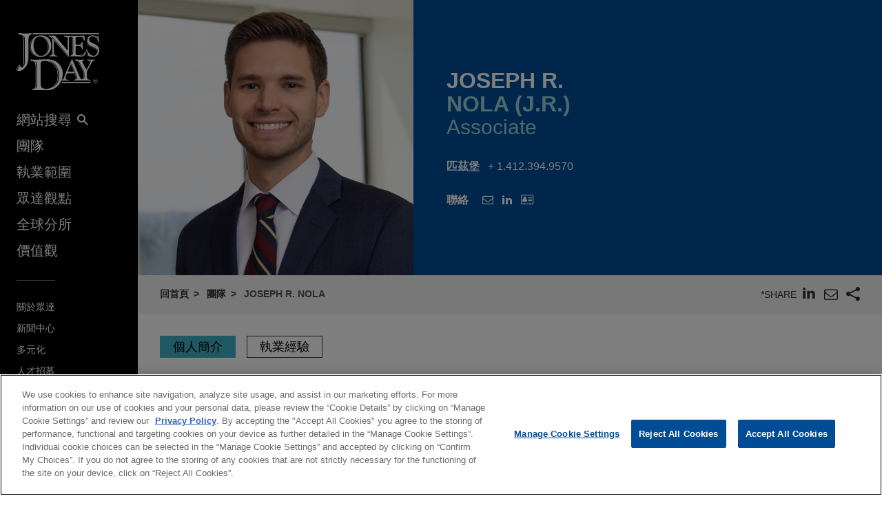

--- FILE ---
content_type: text/html; charset=utf-8
request_url: https://www.jonesday.com/zh-hant/lawyers/n/joseph-nola
body_size: 13608
content:


<!DOCTYPE html>
<html lang="zh">
<head>

<link rel="preconnect" href="https://cdn.cookielaw.org" />
<!-- OneTrust Cookies Consent Notice start for jonesday.com -->
<script type="text/javascript" src="https://cdn.cookielaw.org/consent/3a0c3272-9279-4166-b00e-aa629987b171-test/OtAutoBlock.js"></script>
<script async src="https://cdn.cookielaw.org/scripttemplates/otSDKStub.js" type="text/javascript" charset="UTF-8" data-domain-script="3a0c3272-9279-4166-b00e-aa629987b171-test"></script>
<script ="text/javascript">
    function OptanonWrapper() { }
</script>
<!-- OneTrust Cookies Consent Notice end for jonesday.com -->
    <link rel="preconnect" href="https://fonts.googleapis.com" />
    <link rel="preconnect" href="https://fonts.gstatic.com" crossorigin />
    <link rel="preload" as="style" href="https://fonts.googleapis.com/css?family=Roboto:300,300i,400,400i,700,700i&display=swap" />
    <meta name="viewport" content="width=device-width, initial-scale=1">
            <script>(function(w,d,s,l,i){w[l]=w[l]||[];w[l].push({'gtm.start':
new Date().getTime(),event:'gtm.js'});var f=d.getElementsByTagName(s)[0],
j=d.createElement(s),dl=l!='dataLayer'?'&l='+l:'';j.async=true;j.src=
'https://www.googletagmanager.com/gtm.js?id='+i+dl;f.parentNode.insertBefore(j,f);
})(window,document,'script','dataLayer','GTM-PRCGRKZ');
</script>

    <title>Joseph R. Nola | 團隊 | 繁體中文 | Jones Day</title>

<link rel="shortcut icon" type="image/ico" href="/favicon.ico" />
    <meta name="title" content="Joseph R. Nola | 團隊 | 繁體中文 | Jones Day" />
<meta name="description" content="J.R. Nola represents financial institutions, direct lenders, public and private companies, and private equity sponsors in a variety of financing transactions, spanning a broad range of industries, markets, and structures." />
<meta name="keywords" content="" />
<meta name="robots" content="INDEX,FOLLOW" />

<meta property="og:url" content="https://www.jonesday.com/zh-hant/lawyers/n/joseph-nola" />
<meta property="og:type" content="website" />
<meta property="og:title" content="Joseph R. Nola | 團隊" />
<meta property="og:description" content="" />
    <meta property="og:image" content="https://www.jonesday.com/-/media/images/attorneys/n/jnola.jpg?rev=3204dced0cad49549106beca08a87d03&amp;hash=E089255B1DD14D9B974CD9EBD6ED7B2D" />

<meta name="twitter:card" content="summary_large_image">
<meta name="twitter:site" content="@jonesday">
<meta name="twitter:title" content="Joseph R. Nola | 團隊">
<meta name="twitter:description" content="">
    <meta name="twitter:image:src" content="https://www.jonesday.com/-/media/images/attorneys/n/jnola.jpg?rev=3204dced0cad49549106beca08a87d03&amp;hash=E089255B1DD14D9B974CD9EBD6ED7B2D">

<meta name="facebook-domain-verification" content="y9ytbr7gnpddseyhpo9l8gciwzt5op" />




<script type="application/ld+json">
		{
		"@context": "http://schema.org",
		"@type": "Person",
		"@id": "https://www.jonesday.com/zh-hant/lawyers/n/joseph-nola",
		"name": "Joseph R. Nola",
		"url": "https://www.jonesday.com/zh-hant/lawyers/n/joseph-nola",
		"image": "https://www.jonesday.com/-/media/images/attorneys/n/jnola.jpg?rev=3204dced0cad49549106beca08a87d03&amp;hash=E089255B1DD14D9B974CD9EBD6ED7B2D",
		"telephone": "1.412.394.9570",
		"knowsAbout": "J.R. Nola represents financial institutions, direct lenders, public and private companies, and private equity sponsors in a variety of financing transactions, spanning a broad range of industries, markets, and structures.",
		"sameAs": [
  "https://www.linkedin.com/in/joseph-nola-5b7400a4/"
],
		"jobTitle": "Associate",
		"worksFor" : {
				"@type": "Organization",
				"name": "Jones Day",
				"url": "https://www.jonesday.com/"
			}
		}
</script>


        <link rel="alternate" hreflang="en" href="https://www.jonesday.com/en/lawyers/n/joseph-nola" />
    <link rel="alternate" hreflang="es" href="https://www.jonesday.com/es/lawyers/n/joseph-nola" />
    <link rel="alternate" hreflang="ja" href="https://www.jonesday.com/ja/lawyers/n/joseph-nola" />
    <link rel="alternate" hreflang="pt" href="https://www.jonesday.com/pt/lawyers/n/joseph-nola" />
    <link rel="alternate" hreflang="fr" href="https://www.jonesday.com/fr/lawyers/n/joseph-nola" />
    <link rel="alternate" hreflang="zh-Hans" href="https://www.jonesday.com/zh-hans/lawyers/n/joseph-nola" />
    <link rel="alternate" hreflang="de" href="https://www.jonesday.com/de/lawyers/n/joseph-nola" />
    <link rel="alternate" hreflang="zh-Hant" href="https://www.jonesday.com/zh-hant/lawyers/n/joseph-nola" />
    <link rel="alternate" hreflang="it" href="https://www.jonesday.com/it/lawyers/n/joseph-nola" />
    <link rel="alternate" hreflang="ru" href="https://www.jonesday.com/ru/lawyers/n/joseph-nola" />
    <link rel="alternate" hreflang="nl" href="https://www.jonesday.com/nl/lawyers/n/joseph-nola" />
<link rel="canonical" href="https://www.jonesday.com/zh-hant/lawyers/n/joseph-nola" />
<link rel="alternate" hreflang="x-default" href="https://www.jonesday.com/en/lawyers/n/joseph-nola">
    
    <link href="https://fonts.googleapis.com/css?family=Roboto:300,300i,400,400i,700,700i&display=swap" rel="stylesheet">
    <link type="text/css" rel="stylesheet" href="/assets/main/public/styles/main.v-llsgsmhug0o8w1oympaq.css">
</head>
<body id="default" class="body">
            <noscript><iframe src="https://www.googletagmanager.com/ns.html?id=GTM-PRCGRKZ"
height="0" width="0" style="display:none;visibility:hidden"></iframe></noscript>

    <a href="#main" class="link--skip" aria-label="Skip to content link">Skip to content</a>
    <div class="body__inner">
<header class="header" aria-label="Site Header" id="header">
    <div class="header__inner" id="headervueapp">
        <div class="header__section header__section--center" aria-label="Primary search">
            <div class="header-search">
                <input class="header-search-input" id="header-search-input" data-language-abbreviation="zh-Hant" data-language-text="Chinese%20(Traditional)" placeholder="搜尋我們"
                       v-on:keyup.enter="submitSearch" />
                <a class="search-button-link"
                   v-on:click="submitSearch">
                    <span class="magnifying-glass-icon">
                        <svg focusable="false" enable-background="new 0 0 18 18" viewBox="0 0 18 18" xmlns="http://www.w3.org/2000/svg" role="img" aria-label="Search" class="search-button-svg"><title>Search</title><g fill="currentColor"><path class="magnifier-circle-svg" d="m8.368 16.736c-4.614 0-8.368-3.754-8.368-8.368s3.754-8.368 8.368-8.368 8.368 3.754 8.368 8.368-3.754 8.368-8.368 8.368m0-14.161c-3.195 0-5.793 2.599-5.793 5.793s2.599 5.793 5.793 5.793 5.793-2.599 5.793-5.793-2.599-5.793-5.793-5.793"></path><path d="m18.713 20c-.329 0-.659-.126-.91-.377l-4.552-4.551c-.503-.503-.503-1.318 0-1.82.503-.503 1.318-.503 1.82 0l4.552 4.551c.503.503.503 1.318 0 1.82-.252.251-.581.377-.91.377"></path></g></svg>
                    </span>
                </a>
            </div>

        </div>
        <button class="nav__link nav__link--lt nav__button header__search-button"
                v-bind:class="{'button--menu-active': menuactive}"
                v-on:click="toggleSearch"
                role="toggle"
                v-bind:aria-pressed="menuactive"
                v-bind:aria-hidden="mobile"
                v-bind:aria-label="(menuactive) ? 'close menu' : 'open menu'">
            <span class="icon icon-close">&#32;</span>
        </button>
        <div class="pagetools">
            <div class="pagetools__block pagetools__lang">
                <button class="button--tool" v-on:click="toggleLang">
                    <span class="icon icon-sphere">&#32;</span> 語言
                </button>
                <div class="pagetools__dropdown"
                     v-bind:class="{'pagetools__dropdown--active': langactive}"
                     v-bind:aria-expanded="langactive ? 'true' : 'false'">
                    <ul class="lang">
                        <li class="lang__item">
                            <a class="lang__link" href="https://www.jonesday.com/de"
                               lang="de"
                               v-bind:tab-index="(langactive) ? 0 : -1">
                                Deutsch
                            </a>
                        </li>
                        <li class="lang__item lang__item--active">
                            <a class="lang__link" href="https://www.jonesday.com/en"
                               lang="en"
                               v-bind:tab-index="(langactive) ? 0 : -1">
                                English
                            </a>
                        </li>
                        <li class="lang__item">
                            <a class="lang__link" href="https://www.jonesday.com/es"
                               lang="es"
                               v-bind:tab-index="(langactive) ? 0 : -1">
                                español
                            </a>
                        </li>
                        <li class="lang__item">
                            <a class="lang__link" href="https://www.jonesday.com/fr"
                               lang="fr"
                               v-bind:tab-index="(langactive) ? 0 : -1">
                                français
                            </a>
                        </li>
                        <li class="lang__item">
                            <a class="lang__link" href="https://www.jonesday.com/it"
                               lang="it"
                               v-bind:tab-index="(langactive) ? 0 : -1">
                                italiano
                            </a>
                        </li>
                        <li class="lang__item">
                            <a class="lang__link" href="https://www.jonesday.com/pt"
                               lang="pt"
                               v-bind:tab-index="(langactive) ? 0 : -1">
                                português
                            </a>
                        </li>
                        <li class="lang__item">
                            <a class="lang__link" href="https://www.jonesday.com/zh-hans"
                               lang="zh"
                               v-bind:tab-index="(langactive) ? 0 : -1">
                                中文(简体)
                            </a>
                        </li>
                        <li class="lang__item">
                            <a class="lang__link" href="https://www.jonesday.com/ja"
                               lang="ja"
                               v-bind:tab-index="(langactive) ? 0 : -1">
                                日本語
                            </a>
                        </li>
                    </ul>
                </div>
            </div>
        </div>
</header>        <div class="page">
            <div id="sidebarapp" class="page__aside">
    <div class="sidebar">
        <div class="sidebar__inner">
            <div class="brand">
                <div class="brand__content">
                        <a class="brand__link" href="https://www.jonesday.com/zh-hant">
                            <img src="/-/media/jonesday/logo.svg?rev=5124ee9ca43a460496830cc38ae2c3cc&amp;sc_lang=zh-hant&amp;la=zh-Hant&amp;hash=85968168542A11B769196B44A1F1D35D" class="brand__image" alt="Jones Day" />
                            <img src="/-/media/jonesday/logo.svg?rev=5124ee9ca43a460496830cc38ae2c3cc&amp;sc_lang=zh-hant&amp;la=zh-Hant&amp;hash=85968168542A11B769196B44A1F1D35D" class="brand__image brand__image--dk" alt="Jones Day" />
                        </a>
                </div>
            </div>
            <div class="sidebar__mobilemenu" v-bind:aria-hidden="!mobile" v-if="mobile">
                    <button type="button"
                            class="button button--menu menu__toggle"
                            v-bind:class="{'button--menu-active': searchactive}"
                            v-on:click="toggleSearch"
                            role="toggle"
                            v-bind:aria-pressed="searchactive"
                            v-bind:aria-hidden="!mobile"
                            v-bind:aria-label="(searchactive) ? 'close search' : 'open search'">
                        <span class="icon"
                              v-bind:class="{'icon-search': !searchactive, 'icon-close': searchactive}">&#32;</span>
                    </button>
                <button type="button"
                        class="button button--menu menu__toggle"
                        v-bind:class="{'button--menu-active': menuactive}"
                        v-on:click="toggleMenu"
                        role="toggle"
                        v-bind:aria-pressed="menuactive"
                        v-bind:aria-hidden="!mobile"
                        v-bind:aria-label="(menuactive) ? 'close menu' : 'open menu'">
                    <span class="icon"
                          v-bind:class="{'icon-menu': !menuactive, 'icon-close': menuactive}">&#32;</span>
                </button>
            </div>
            <nav class="menu"
                 v-bind:class="{'menu--active': menuactive}"
                 v-bind:aria-hidden="mobile && !menuactive"
                 aria-label="Site Nav">
                <ul class="nav nav--side">
                    <li class="nav__item nav__item--primary nav__search">
                        <button class="nav__link nav__link--lt nav__button nav__button--search"
                                v-bind:class="{'button--menu-active': menuactive}"
                                v-on:click="toggleSearch"
                                role="button"
                                v-bind:aria-pressed="menuactive"
                                v-bind:aria-hidden="mobile"
                                v-bind:aria-label="(menuactive) ? 'close menu' : '網站搜尋'">
                            網站搜尋<span class="icon icon-search icon-search--menu">&#32;</span>
                        </button>
                    </li>
                        <li class="nav__item nav__item--primary">
                            <a class="nav__link nav__link--lt" href="/zh-hant/lawyers" target="">團隊</a>
                        </li>
                        <li class="nav__item nav__item--primary">
                            <a class="nav__link nav__link--lt" href="/zh-hant/practices" target="">執業範圍</a>
                        </li>
                        <li class="nav__item nav__item--primary">
                            <a class="nav__link nav__link--lt" href="/zh-hant/insights" target="">眾達觀點</a>
                        </li>
                        <li class="nav__item nav__item--primary">
                            <a class="nav__link nav__link--lt" href="/zh-hant/locations" target="">全球分所</a>
                        </li>
                        <li class="nav__item nav__item--primary nav__item--lastoflist">
                            <a class="nav__link nav__link--lt" href="/zh-hant/values" target="">價值觀</a>
                        </li>
                </ul>
                <ul class="nav">
                        <li class="nav__item nav__item--secondary">
                            <a class="nav__link nav__link--lt" href="/zh-hant/firm" target="">關於眾達</a>
                        </li>
                        <li class="nav__item nav__item--secondary">
                            <a class="nav__link nav__link--lt" href="/zh-hant/news" target="">新聞中心</a>
                        </li>
                        <li class="nav__item nav__item--secondary">
                            <a class="nav__link nav__link--lt" href="/zh-hant/firm/inclusion" target="">多元化</a>
                        </li>
                        <li class="nav__item nav__item--secondary nav__item--lastoflist-page-tools">
                            <a class="nav__link nav__link--lt" href="http://www.jonesdaycareers.com" target="">人才招募</a>
                        </li>
                </ul>
                <ul class="nav nav__page-tools">
                    <li class="nav__item nav__item--secondary">
                        <button class="nav__link nav__link--lt nav__button" v-on:click="printPage">
                            列印
                        </button>
                    </li>
                    <li class="nav__item nav__item--secondary">
                        <div class="pagetools__lang">
                            <button class="nav__link nav__link--lt nav__button" v-on:click="toggleLang">
                                語言
                            </button>
                            <div class="pagetools__dropdown"
                                 v-bind:class="{'pagetools__dropdown--active': langactive}"
                                 v-bind:aria-expanded="langactive ? 'true' : 'false'">
                                <ul class="lang">
                                        <li class="lang__item">
                                            <a class="lang__link" href="https://www.jonesday.com/de"
                                               lang="de"
                                               v-bind:tab-index="(langactive) ? 0 : -1">
                                                Deutsch
                                            </a>
                                        </li>
                                        <li class="lang__item lang__item--active">
                                            <a class="lang__link" href="https://www.jonesday.com/en"
                                               lang="en"
                                               v-bind:tab-index="(langactive) ? 0 : -1">
                                                English
                                            </a>
                                        </li>
                                        <li class="lang__item">
                                            <a class="lang__link" href="https://www.jonesday.com/es"
                                               lang="es"
                                               v-bind:tab-index="(langactive) ? 0 : -1">
                                                español
                                            </a>
                                        </li>
                                        <li class="lang__item">
                                            <a class="lang__link" href="https://www.jonesday.com/fr"
                                               lang="fr"
                                               v-bind:tab-index="(langactive) ? 0 : -1">
                                                français
                                            </a>
                                        </li>
                                        <li class="lang__item">
                                            <a class="lang__link" href="https://www.jonesday.com/it"
                                               lang="it"
                                               v-bind:tab-index="(langactive) ? 0 : -1">
                                                italiano
                                            </a>
                                        </li>
                                        <li class="lang__item">
                                            <a class="lang__link" href="https://www.jonesday.com/pt"
                                               lang="pt"
                                               v-bind:tab-index="(langactive) ? 0 : -1">
                                                português
                                            </a>
                                        </li>
                                        <li class="lang__item">
                                            <a class="lang__link" href="https://www.jonesday.com/zh-hans"
                                               lang="zh"
                                               v-bind:tab-index="(langactive) ? 0 : -1">
                                                中文(简体)
                                            </a>
                                        </li>
                                        <li class="lang__item">
                                            <a class="lang__link" href="https://www.jonesday.com/ja"
                                               lang="ja"
                                               v-bind:tab-index="(langactive) ? 0 : -1">
                                                日本語
                                            </a>
                                        </li>
                                </ul>
                            </div>
                        </div>
                    </li>
                </ul>
            </nav>
        </div>
    </div>
</div>
            <div role="main" id="main" class="page__main" v-bind:class="{'page--ready': pageready}" v-viewport>
                <section class="hero hero--md hero--full">
    <div class="hero__inner hero__inner--full">
        <div class="profile">
            <div class="profile__col profile__col--media print--hide">
                <figure class="profile__media" role="presentation">
                    <img class="profile__image" src="/-/media/images/attorneys/n/jnola.jpg?rev=3204dced0cad49549106beca08a87d03&amp;hash=E089255B1DD14D9B974CD9EBD6ED7B2D" alt="jnola" />
                </figure>
            </div>
            <div class="profile__col">
                <h1 class="profile__row profile__row--short">
                        <span class="profile__name">Joseph R. </span><span class="profile__name profile__name--em">Nola (J.R.)</span>
                </h1>
                <h2 class="profile__row profile__row--tall">
                    <span class="profile__title">Associate</span>
                </h2>

                <p class="profile__row profile__row--meta profile__row--tall"
                   v-bind:aria-hidden="$root.mobile">
                    <span class="profile__meta--extra-spacing" style="display:block;">
                        <span class="profile__metatitle">匹茲堡</span>
                            <a href="tel:1.412.394.9570" class="profile__metadetail profile__meta--link" aria-label="phone link - 1.412.394.9570">+ 1.412.394.9570</a>
                    </span>
                </p>

                <div class="profile__row print--hide">
                    <h2 class="profile__metatitle">聯絡</h2>
                    <ul class="profile__tools">

                            <li class="profile__tool profile__tool--nodesktop"
                                v-bind:aria-hidden="!$root.mobile">
                                <a aria-label="phone link - 1.412.394.9570" href="tel:1.412.394.9570" class="profile__metadetail profile__meta--link">
                                    <span class="icon icon-phone"></span>
                                </a>
                            </li>

                            <li class="profile__tool">
                                <a href="mailto:jnola@jonesday.com" aria-label="電子郵件 Joseph R. Nola" class="link--lt-2" target="_self">
                                    <span class="icon icon-envelope">&#32;</span>
                                </a>
                            </li>

                            <li class="profile__tool">
                                <a href="https://www.linkedin.com/in/joseph-nola-5b7400a4/" aria-label="LinkedIn" class="link--lt-2">
                                    <span class="icon icon-linkedin">&#32;</span>
                                </a>
                            </li>
                        <li class="profile__tool">
                            <a href="/zh-hant/lawyers/n/joseph-nola?format=vcard" aria-label="Joseph R. Nola: 電子名片" class="link--lt-2 profile__vcard">
                                <span class="icon icon-address-card"></span>
                            </a>
                        </li>
                    </ul>
                </div>
            </div>
        </div>
    </div>
</section>

<div class="container__fluid toolbar print--hide">
    <ul class=breadcrumbs >
        <li class=breadcrumbs__item>
                    <a class="breadcrumbs__text breadcrumbs__link" href="/zh-hant">回首頁</a>
        </li>
        <li class=breadcrumbs__item>
                    <a class="breadcrumbs__text breadcrumbs__link" href="/zh-hant/lawyers">團隊</a>
        </li>
        <li class=breadcrumbs__item>
                <span class=breadcrumbs__text>Joseph R. Nola</span>
        </li>
    </ul>
<togglestate inline-template>
    <div class="sharelist"
         v-bind:class="{'sharelist--active': active}">
        <h2 class="sharelist__title sharelist__trigger">
            *Share
        </h2>
        <ul class="sharelist__block">
                <li class="sharelist__item">
                    <a href="https://www.linkedin.com/shareArticle?mini=true&amp;url=https://www.jonesday.com/zh-hant/lawyers/n/joseph-nola&amp;title=Joseph+R.+Nola+%7c+%e5%9c%98%e9%9a%8a&amp;summary=&amp;source=JonesDay" name="pageshare:linkedin" aria-label="pageshare:linkedin" class="button--base sharelist__trigger sharelist__trigger--linkedin">
                        <span class="icon icon-linkedin"></span>
                    </a>
                </li>
            <li class="sharelist__item">
                <button type="button" name="pageshare:email" aria-label="pageshare:email" 
                        class="button--base sharelist__trigger sharelist__trigger--mail" 
                        v-on:click="$root.mailPage('*Intersting page on www.jonesday.com')">
                    <span class="icon icon-envelope"></span>
                </button>
            </li>
                <li class="sharelist__item">
                    <button type="button" name="pageshare:social" aria-label="pageshare:social"
                            class="button--base sharelist__trigger sharelist__trigger--share"
                            v-bind:class="{'sharelist__trigger--active': active}"
                            v-on:click="toggle">
                        <span class="icon icon-share"></span>
                    </button>
                </li>
        </ul>
            <ul class="sharelist__block sharelist__more"
                v-bind:aria-hidden="!active"
                v-bind:class="{'sharelist__more--active': active}">
                    <li class="sharelist__item">
                        <a href="https://twitter.com/intent/tweet?url=https://www.jonesday.com/zh-hant/lawyers/n/joseph-nola&amp;text=Joseph+R.+Nola+%7c+%e5%9c%98%e9%9a%8a&amp;via=繁體中文|JonesDay" name="pageshare:twitter" aria-label="pageshare:twitter" class="button--base sharelist__trigger sharelist__trigger--linkedin">
                            <span class="icon icon-x-logo"></span>
                        </a>
                    </li>
                    <li class="sharelist__item">
                        <a href="https://www.facebook.com/sharer/sharer.php?u=https://www.jonesday.com/zh-hant/lawyers/n/joseph-nola" name="pageshare:facebook" aria-label="pageshare:facebook" class="button--base sharelist__trigger sharelist__trigger--linkedin">
                            <span class="icon icon-facebook"></span>
                        </a>
                    </li>
            </ul>
    </div>
</togglestate>
</div>

<div class="page__content professional__detail">
    <pagenav inline-template>
        <div class="tabs__container" v-if="pagesections">
            <nav aria-label="Page nav" class="tabs" v-bind:class="{'tabs--show': $root.pageready}">
                <ul class="tabs__list" v-if="!mobile">
                    <li class="tabs__item" v-for="(section, index) in pagesections" v-bind:key="section.id">
                        <button class="button button__tab tabs__button" 
                                v-bind:class="[{'button__tab--active': isActive(section.id)}]" 
                                v-bind:aria-label="section.title"
                                v-bind:alt="section.title"
                                v-on:click="selectSection(section.id)" 
                                v-html="section.title"></button>
                    </li>
                </ul>
            </nav>
        </div>
    </pagenav>

  <div class="contentcol__container">
<main class="contentcol contentcol--main">
        <pagesectiontrigger class="section__trigger" v-bind:classprefix="'section__trigger'" v-bind:id="'overview'"><span class="icon section__trigger-icon">&#32;</span></pagesectiontrigger>
        <pagesection v-bind:title="'個人簡介'" v-bind:id="'overview'" inline-template>
            <section aria-label="個人簡介" class="section section--accordion section--initial-state" v-bind:style="{'height': heightstyle}" v-bind:class="[isActive() ? 'section--active' : 'section--inactive']" v-bind:aria-hidden="!isActive()">
                <div class="section__inner" ref="tab:heightelement">
                    <div class="section__block">
                        <div class="section__blockinner richtext richtext--highlightfirst">
<p>J.R. Nola represents financial institutions, direct lenders, public and private companies, and private equity sponsors in a variety of financing transactions, spanning a broad range of industries, markets, and structures. His experience includes domestic and cross-border transactions, secured and unsecured financings, leveraged loans, mezzanine and subordinated loans, project finance transactions, asset-based facilities, workouts, and restructurings.</p>
<p>Representative clients include financial institutions such as PNC Bank, Citibank, Citizens Bank, and Jefferies Group; private equity firms such as Centre Lane Partners, American Pacific Group, and The Riverside Company; and public and private companies, such as Coronado Global Resources, NerdWallet, and Medifast.</p>                        </div>
                    </div>

                </div>
            </section>
        </pagesection>
            <pagesectiontrigger class="section__trigger" v-bind:classprefix="'section__trigger'" v-bind:id="'experience'"><span class="icon section__trigger-icon">&#32;</span></pagesectiontrigger>
        <pagesection v-bind:title="'執業經驗  '"
                     v-bind:id="'experience'"
                     inline-template>
            <section aria-label="執業經驗  " class="section section--accordion section--initial-state" v-bind:style="{'height': heightstyle}" v-bind:class="[isActive() ? 'section--active' : 'section--inactive']" v-bind:aria-hidden="!isActive()">
                <div class="section__inner" ref="tab:heightelement">
                    <div class="richtext">
                        <h3>執業經驗  </h3>
<li class="BioExpItem"><a href="/en/experiencepractices/ExperienceDetail.aspx?experienceid=2884378"><span class="BioExpHeadline">Phoenix Merchant Partners subsidiary amends and provides new incremental term loan for company specializing in automotive financing software</span></a><span class="BioExpAbstract">Jones Day represented Phoenix Merchant Agent, LP, a subsidiary of Phoenix Merchant Partners, LP, as administrative agent, in connection with an amendment to and an addition of an incremental term loan in an existing credit facility for a company specializing in automotive financing software.</span></li>
<li class="BioExpItem"><a href="/en/experiencepractices/ExperienceDetail.aspx?experienceid=2884389"><span class="BioExpHeadline">PNC Bank-led syndicate provides $700 million unsecured amended and restated revolving credit facility to EPAM Systems, Inc.</span></a><span class="BioExpAbstract">Jones Day represented PNC Bank, National Association, as administrative agent, in connection with a $700 million syndicated unsecured amended and restated revolving credit facility provided to EPAM Systems, Inc., a publicly traded software product development and digital platform engineering services company.</span></li>
<li class="BioExpItem"><a href="/en/experiencepractices/ExperienceDetail.aspx?experienceid=2884379"><span class="BioExpHeadline">PNC Bank provides $150 million senior secured revolving credit facility to AppFolio, Inc.</span></a><span class="BioExpAbstract">Jones Day represented PNC Bank, National Association, as administrative agent, in connection with a $150 million senior secured revolving credit facility provided to AppFolio, Inc., a leading technology and software provider for the real estate industry.</span></li>
<li class="BioExpItem"><a href="/en/experiencepractices/ExperienceDetail.aspx?experienceid=2884112"><span class="BioExpHeadline">PNC Bank provides $1 billion syndicated unsecured revolving credit facility to Nextracker LLC, a subsidiary of Nextracker Inc.</span></a><span class="BioExpAbstract">Jones Day represented PNC Bank, National Association, as administrative agent, in connection with a $1 billion syndicated unsecured revolving credit facility provided to Nextracker LLC, a subsidiary of Nextracker Inc., a public company that provides solar tracker technologies and solutions for utility-scale and distributed generation solar applications.</span></li>
<li class="BioExpItem"><a href="/en/experiencepractices/ExperienceDetail.aspx?experienceid=2883644"><span class="BioExpHeadline">PNC Bank leads syndicate of lenders on incremental increase and amendment to existing senior secured revolving and term loan credit facilities for global professional sound reinforcement and live touring production support company</span></a><span class="BioExpAbstract">Jones Day represented PNC Bank, National Association, administrative agent on the arrangement, syndication, and documentation of a $100 million incremental increase to existing $620 million senior secured revolving and term loan credit facilities, for a professional sound reinforcement and live touring production support company.</span></li>
<li class="BioExpItem"><a href="/en/experiencepractices/ExperienceDetail.aspx?experienceid=2883608"><span class="BioExpHeadline">Large financial institution provides $19 million senior secured credit facility to leading provider of AI and RPA platform</span></a><span class="BioExpAbstract">Jones Day represented a large financial institution, as lender, in a $19 million senior secured credit facility to a leading provider of an AI and RPA platform for expense management, in connection with its acquisition of a telecom expense management and managed mobility solutions business.</span></li>
<li class="BioExpItem"><a href="/en/experiencepractices/ExperienceDetail.aspx?experienceid=2882876"><span class="BioExpHeadline">Educational nonprofit restructures debt and achieves workouts with its lender and major creditors</span></a><span class="BioExpAbstract">Jones Day successfully assisted pro bono a Virginia-based 501(c)(3) educational organization in restructuring its balance sheet, negotiating and documenting new financing, facilitating settlements with major secured and unsecured creditors, navigating non-profit governance issues, addressing real estate concerns, and resolving labor and employment issues.</span></li>
<li class="BioExpItem"><a href="/en/experiencepractices/ExperienceDetail.aspx?experienceid=2882662"><span class="BioExpHeadline">PNC Bank leads syndicate of lenders on amendment and extension of its existing secured credit facility for leading kaolin clay company</span></a><span class="BioExpAbstract">Jones Day represented PNC Bank, National Association, as administrative agent, in connection with the arrangement, syndication, and documentation of an amendment and extension of its existing senior secured credit facility, consisting of a $190 million outstanding delayed draw term loan and a $75 million revolving credit facility, for a leading producer of kaolin clay.</span></li>
<li class="BioExpItem"><a href="/en/experiencepractices/ExperienceDetail.aspx?experienceid=2882637"><span class="BioExpHeadline">PNC Bank leads syndicate of lenders on amended and restated senior secured credit facilities for professional sound reinforcement and live touring production support company</span></a><span class="BioExpAbstract">Jones Day represented PNC Bank, National Association, as administrative agent, in connection with the arrangement, syndication, and documentation of upsized and extended senior secured credit facilities, consisting of a $350 million revolving working capital credit facility, a $200 million term loan, and a $70 million revolving term-out facility, provided to a professional sound reinforcement and live touring production support company, to be used for the company’s build-out of its new headquarters.</span></li>
<li class="BioExpItem"><a href="/en/experiencepractices/ExperienceDetail.aspx?experienceid=2881138"><span class="BioExpHeadline">Affiliates of Centre Lane Partners acquire substantially all of the assets of Hardinge Inc. and its subsidiaries, including the Kellenberger, USACH, SuperPrecision, and Workholding business lines</span></a><span class="BioExpAbstract">Jones Day advised affiliates of Centre Lane Partners in the acquisition of substantially all of the assets of Hardinge Inc. and its debtor subsidiaries, a global leader and provider of advanced machine tool, manufacturing and workholding solutions, as part of chapter 11 proceedings in the United States Bankruptcy Court for the District of Delaware.</span></li>
<li class="BioExpItem"><a href="/en/experiencepractices/ExperienceDetail.aspx?experienceid=2881506"><span class="BioExpHeadline">PNC Bank leads syndicate of lenders on $425 million senior secured revolving credit facility for leading North American private railroad and transportation management company</span></a><span class="BioExpAbstract">Jones Day represented PNC Bank, National Association, as administrative agent, in connection with a $425 million syndicated senior secured revolving credit facility made to a provider of intermodal transportation and supply chain management services and one of North America's largest and fastest growing private railroad and transportation management companies, and certain of its affiliates.</span></li>
<li class="BioExpItem"><a href="/en/experiencepractices/ExperienceDetail.aspx?experienceid=2880809"><span class="BioExpHeadline">PNC Bank leads syndicate of lenders on amended and restated senior secured credit facilities in aggregate principal amount of $500 million provided to technology company specializing in live production services and integrated permanent solutions</span></a><span class="BioExpAbstract">Jones Day represented PNC Bank, National Association, as administrative agent in connection with the arrangement, syndication, and documentation of upsized and extended senior secured credit facilities, consisting of a $290 million revolving working capital credit facility, a $140 million term loan, and a $70 million revolving term-out facility, provided to a technology company specializing in live production services and integrated permanent solutions, to be used for the company’s build-out of its new headquarters.</span></li>
<li class="BioExpItem"><a href="/en/experiencepractices/ExperienceDetail.aspx?experienceid=2880588"><span class="BioExpHeadline">PNC Bank provides $2.3 billion syndicated unsecured revolving credit facility to CooperCompanies and affiliates</span></a><span class="BioExpAbstract">Jones Day represented PNC Bank, National Association, as administrative agent, in connection with a $2.3 billion syndicated unsecured revolving credit facility made to The Cooper Companies, Inc., CooperVision International Limited and certain of their affiliates, which is a global public company that specializes in medical devices, including for vision, women's health and surgical procedures.</span></li>
<li class="BioExpItem"><a href="/en/experiencepractices/ExperienceDetail.aspx?experienceid=2880606"><span class="BioExpHeadline">Direct lender provides incremental increase to existing senior secured credit facility for large sponsor portfolio company</span></a><span class="BioExpAbstract">Jones Day represented a direct lender, as administrative agent, in connection with an incremental increase in commitments under an existing senior secured credit facility for a large sponsor portfolio company, a portion of which was used to finance a material acquisition.</span></li>
<li class="BioExpItem"><a href="/en/experiencepractices/ExperienceDetail.aspx?experienceid=2879617"><span class="BioExpHeadline">American Pacific Group portfolio company sells PENETREX<sup>®</sup></span></a><span class="BioExpAbstract">Jones Day advised American Pacific Group in the sale by portfolio company, Wellbeam Consumer Health, of PENETREX<sup>®</sup>, a leading joint and muscle care brand trusted by millions of consumers, to Carlin Consumer Health, a preeminent consumer health business that specializes in acquiring leading over-the-counter ("OTC") brands.</span></li>
<li class="BioExpItem"><a href="/en/experiencepractices/ExperienceDetail.aspx?experienceid=2880396"><span class="BioExpHeadline">PNC Bank provides upsize and extension of existing senior secured credit facility for one of largest family-owned construction companies in Midwest and Mid-Atlantic regions</span></a><span class="BioExpAbstract">Jones Day represented PNC Bank, National Association, as administrative agent, in connection with an amendment, extension, and upsize of a $160 million syndicated senior secured revolving credit facility for one of the largest family-owned construction companies in the Midwest and Mid-Atlantic regions.</span></li>
<li class="BioExpItem"><a href="/en/experiencepractices/ExperienceDetail.aspx?experienceid=2880389"><span class="BioExpHeadline">PNC Bank leads syndicate of lenders on $420 million senior secured credit facility for leading construction materials supplier on east coast</span></a><span class="BioExpAbstract">Jones Day represented PNC Bank, National Association, as administrative agent, in connection with a $420 million syndicated senior secured credit facility consisting of a $175 million term loan and a $245 million revolver made to a leading east coast construction materials supplier providing ready-mix concrete, sand, stone, gravel and other construction materials to businesses throughout the region.</span></li>
<li class="BioExpItem"><a href="/en/experiencepractices/ExperienceDetail.aspx?experienceid=2880221"><span class="BioExpHeadline">Phoenix Merchant Partners subsidiary provides term loan facility to Agora Data, Inc.</span></a><span class="BioExpAbstract">Jones Day represented Phoenix Merchant Agent, LP, a subsidiary of Phoenix Merchant Partners, LP, as administrative agent, in connection with a term loan facility provided to Agora Data, Inc., an automotive financing software company.</span></li>
<li class="BioExpItem"><a href="/en/experiencepractices/ExperienceDetail.aspx?experienceid=2879133"><span class="BioExpHeadline">Coronado Global Resources completes US$150 million financing</span></a><span class="BioExpAbstract">Jones Day represented Coronado Global Resources, Inc. in connection with the replacement of its existing US$100 million asset-based lending facility maturing in May 2024 with a new US$150 million asset-based lending facility maturing in May 2026.</span></li>
<li class="BioExpItem"><a href="/en/experiencepractices/ExperienceDetail.aspx?experienceid=2876543"><span class="BioExpHeadline">Evoqua merges with Xylem in $7.5 billion all-stock transaction</span></a><span class="BioExpAbstract">Jones Day advised Evoqua Water Technologies Corp. (NYSE: AQUA) in its $7.5 billion stock-for-stock merger with Xylem Inc. (NYSE: XYL).</span></li>                    </div>

                </div>
            </section>
        </pagesection>


</main><div role="complementary" class="contentcol contentcol--side">
    <div class="component component--side">
        <accordion v-bind:defaultactive="[0,1]" inline-template>
            <div class="accordion">
                    <accordionitem class="accordion__item" inline-template>
                        <div>
                            <h3>
                                <button 
                                    class="accordion__trigger" 
                                    v-bind:class="{'accordion__trigger--active': isActive()}" 
                                    v-bind:aria-expanded="isActive() ? 'true' : 'false'"
                                    aria-controls="related_services"
                                    v-on:click="toggle()">執業範圍<span class="icon accordion__icon" v-bind:class="{'icon-minus': isActive(), 'icon-plus': !isActive()}">&#32;</span></button>
                            </h3>
                            <div id="related_services" class="accordion__content" v-bind:class="{'accordion__content--active': isActive()}" v-bind:style="{'height': heightstyle}">
                                <div class="accordion__inner" ref="heightelement">
                                    <ul class="component__list">
                                            <li class="component__listitem"><a href="/zh-hant/practices/financial-markets">金融市場</a></li>
                                            <li class="component__listitem"><a href="/zh-hant/practices/private-credit">私募信貸</a></li>
                                            <li class="component__listitem"><a href="/zh-hant/practices/energy-transition-and-infrastructure">能源轉型與基礎設施</a></li>
                                    </ul>
                                </div>
                            </div>
                        </div>
                    </accordionitem>

                    <accordionitem class="accordion__item" inline-template>
                        <div>
                            <h3>
                                <button 
                                    class="accordion__trigger" 
                                    v-bind:class="{'accordion__trigger--active': isActive()}" 
                                    v-bind:aria-expanded="isActive() ? 'true' : 'false'"
                                    aria-controls="related_offices"
                                    v-on:click="toggle()">分所<span class="icon accordion__icon" v-bind:class="{'icon-minus': isActive(), 'icon-plus': !isActive()}">&#32;</span></button>
                            </h3>
                            <div id="related_offices" class="accordion__content" v-bind:class="{'accordion__content--active': isActive()}" v-bind:style="{'height': heightstyle}">
                                <div class="accordion__inner" ref="heightelement">
                                    <ul class="component__list">
                                            <li class="component__listitem"><a href="/zh-hant/locations/united-states/pittsburgh">匹茲堡</a></li>
                                    </ul>
                                </div>
                            </div>
                        </div>
                    </accordionitem>

                    <accordionitem class="accordion__item" inline-template>
                        <div>
                            <h3>
                                <button 
                                    class="accordion__trigger" 
                                    v-bind:class="{'accordion__trigger--active': isActive()}" 
                                    v-bind:aria-expanded="isActive() ? 'true' : 'false'"
                                    aria-controls="eduction_content"
                                    v-on:click="toggle()">學歷<span class="icon accordion__icon" v-bind:class="{'icon-minus': isActive(), 'icon-plus': !isActive()}">&#32;</span></button>
                            </h3>
                            <div id="eduction_content" class="accordion__content" v-bind:class="{'accordion__content--active': isActive()}" v-bind:style="{'height': heightstyle}">
                                <div class="accordion__inner" ref="heightelement">
                                    <ul class="component__list">
                                            <li class="component__listitem component__litetext rt">University of Pennsylvania (J.D. cum laude 2019; Certificate in Business Economics and Public Policy, The Wharton School); Pennsylvania State University (B.S. in Economics with highest distinction 2016; Phi Beta Kappa)</li>

                                    </ul>
                                </div>
                            </div>
                        </div>
                    </accordionitem>

                    <accordionitem class="accordion__item" inline-template>
                        <div>
                            <h3>
                                <button 
                                    class="accordion__trigger" 
                                    v-bind:class="{'accordion__trigger--active': isActive()}" 
                                    v-bind:aria-expanded="isActive() ? 'true' : 'false'"
                                    aria-controls="bar_admission_content"
                                    v-on:click="toggle()">執業與法院資格<span class="icon accordion__icon" v-bind:class="{'icon-minus': isActive(), 'icon-plus': !isActive()}">&#32;</span></button>
                            </h3>
                            <div id="bar_admission_content" class="accordion__content" v-bind:class="{'accordion__content--active': isActive()}" v-bind:style="{'height': heightstyle}">
                                <div class="accordion__inner" ref="heightelement">
                                    <ul class="component__list">
                                            <li class="component__listitem component__litetext rt">Pennsylvania</li>

                                    </ul>
                                </div>
                            </div>
                        </div>
                    </accordionitem>




            </div>
        </accordion>
    </div>
</div>
  </div>
</div>

    <emaildisclaimer inline-template>
        <div class="modal-mask" v-bind:class="{'active': active}" v-bind:aria-hidden="[active ? 'false' : 'true']">
            <section class="section modal-wrapper">
                <div class="page-limit page-limit-narrow modal-container">
                    <h2 class="component-title modal-header richtext">*Before sending, please note:</h2>
                    <div class="richtext modal-body">
                        *Information on <a href="/zh-hant">www.jonesday.com</a>&nbsp;is for general use and is not legal advice. The mailing of this email is not intended to create, and receipt of it does not constitute, an attorney-client relationship. Anything that you send to anyone at our Firm will not be confidential or privileged unless we have agreed to represent you. If you send this email, you confirm that you have read and understand this notice.
                    </div>
                    <button class="button prompt__button" v-on:click='sendEmail()'>*Accept</button>
                    <button class="button prompt__button" v-on:click='close()'> *Cancel</button>
               </div>
            </section>
        </div>
    </emaildisclaimer>

            </div>
        </div>
    </div>
    <footer class="footer" aria-label="footer">
        <div class="footer__row">
            <div class="container__fluid">
                <nav class="nav" aria-label="*Navigation">
                    <ul class="nav__list nav__list--center">
                            <li class="nav__item nav__item--inline nav__item--spaced">
                                <a class="nav__link" href="/zh-hant/attorney-advertising" target="">律師廣告聲明</a>
                            </li>
                            <li class="nav__item nav__item--inline nav__item--spaced">
                                <a class="nav__link" href="https://jonesday-ecommunications.com/5/69/landing-pages/contact-us-form---website-(traditional-chinese).asp" target="_blank">聯繫我們</a>
                            </li>
                            <li class="nav__item nav__item--inline nav__item--spaced">
                                <a class="nav__link" href="/zh-hant/disclaimer" target="">免責聲明</a>
                            </li>
                            <li class="nav__item nav__item--inline nav__item--spaced">
                                <a class="nav__link" href="/zh-hant/privacy" target="">私隱政策</a>
                            </li>
                            <li class="nav__item nav__item--inline nav__item--spaced">
                                <a class="nav__link" href="/zh-hant/copyright" target="">版權</a>
                            </li>
                    </ul>
                </nav>
            </div>
        </div>
    <div class="footer__row footer__row--tall footer__row--lt">
            <div class="container__fluid">
                <nav class="nav" aria-label="*Social">
                    <ul class="nav__list nav__list--center">
                            <li class="nav__item nav__item--soc nav__item--inline">
                                <a class="nav__link link__social--linkedin" aria-label="LinkedIn" href="https://www.linkedin.com/company/jones-day" target="_blank" rel="noopener noreferrer">
                                    <span class="icon icon-linkedin-blue">&#32;</span>
                                </a>
                            </li>
                            <li class="nav__item nav__item--soc nav__item--inline">
                                <a class="nav__link link__social--twitter" aria-label="Twitter" href="https://www.twitter.com/jonesday" target="_blank" rel="noopener noreferrer">
                                    <span class="icon icon-x-logo">&#32;</span>
                                </a>
                            </li>
                            <li class="nav__item nav__item--soc nav__item--inline">
                                <a class="nav__link link__social--facebook" aria-label="Facebook" href="https://www.facebook.com/JonesDayLawFirm/" target="_blank" rel="noopener noreferrer">
                                    <span class="icon icon-facebook">&#32;</span>
                                </a>
                            </li>
                            <li class="nav__item nav__item--soc nav__item--inline">
                                <a class="nav__link link__social--youtube" aria-label="Youtube" href="https://www.youtube.com/user/JonesDayLawFirm" target="_blank" rel="noopener noreferrer">
                                    <span class="icon icon-youtubenew">&#32;</span>
                                </a>
                            </li>
                            <li class="nav__item nav__item--soc nav__item--inline">
                                <a class="nav__link link__social--rss" aria-label="RSS" href="/zh-hant/rss" target="" rel="noopener noreferrer">
                                    <span class="icon icon-feed">&#32;</span>
                                </a>
                            </li>
                    </ul>
                </nav>
            </div>
        <div class="copyright">&copy; 2026 繁體中文 | Jones Day</div>
    </div>
</footer>
        <script type="text/x-template" id="peoplegrid">
            <ul class="grid grid--4-spaced" v-if="items">
                <li class="grid__item" v-for="person in items">

                    <div class="person">
                        <a class="person__link" v-bind:href="person.url">
                            <div class="person__row person__row--img" v-if="person.image">
                                <figure class="person__media">
                                    <img class="person__image" v-bind:src="person.image" v-bind:alt="person.name" />
                                </figure>
                            </div>
                            <p class="person__row"><span class="person__name" v-html="person.name"></span></p>
                            <h6 class="person__row"><span class="person__title" v-html="person.title"></span></h6>
                        </a>
                        <div class="person__row" v-if="person.focus">
                            <span class="person__focus" v-for="focus in person.focus" v-html="focus"></span>
                        </div>
                        <div class="person__row" v-if="person.locations">
                            <p v-for="location in person.locations"><span class="person__meta"><a v-bind:href="location.url" v-html="location.name"></a></span><span class="person__meta"><a class="person__phone" v-bind:aria-label="'phone link:' + location.phone" v-bind:href="'tel:' + location.phone" v-html="location.phone"></a></span></p>
                        </div>
                        <div class="person__row">
                            <a class="person__meta" v-bind:href="'mailto:' + person.email" v-html="person.email"></a>
                        </div>
                        <div class="person__row" v-if="person.vcard">
                            <a class="person__meta" v-bind:href="person.vcard">vCard</a>
                        </div>
                    </div>

                </li>
            </ul>
        </script>
        <script data-ot-ignore src="/assets/Main/public/scripts/main.v-gwbqyjoqsn4vz3j6imagda.js"></script>
</body>
</html>
